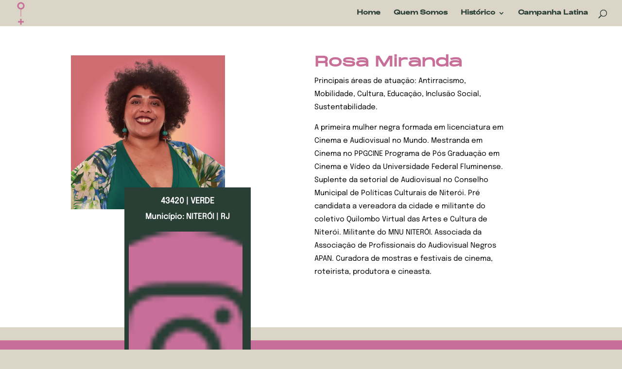

--- FILE ---
content_type: text/html; charset=UTF-8
request_url: https://campanhademulher.org/project/rosa-miranda-niteroi-rj/
body_size: 8683
content:
<!DOCTYPE html>
<html lang="pt-BR">
<head>
	<meta charset="UTF-8" />
<meta http-equiv="X-UA-Compatible" content="IE=edge">
	<link rel="pingback" href="https://campanhademulher.org/xmlrpc.php" />

	<script type="text/javascript">
		document.documentElement.className = 'js';
	</script>

	<script>var et_site_url='https://campanhademulher.org';var et_post_id='8234';function et_core_page_resource_fallback(a,b){"undefined"===typeof b&&(b=a.sheet.cssRules&&0===a.sheet.cssRules.length);b&&(a.onerror=null,a.onload=null,a.href?a.href=et_site_url+"/?et_core_page_resource="+a.id+et_post_id:a.src&&(a.src=et_site_url+"/?et_core_page_resource="+a.id+et_post_id))}
</script><title>Rosa Miranda | Niterói &#8211; RJ | Campanha de Mulher</title>
<link rel='dns-prefetch' href='//redelivre.org.br' />
<link rel='dns-prefetch' href='//s.w.org' />
<link rel="alternate" type="application/rss+xml" title="Feed para Campanha de Mulher &raquo;" href="https://campanhademulher.org/feed/" />
<link rel="alternate" type="application/rss+xml" title="Feed de comentários para Campanha de Mulher &raquo;" href="https://campanhademulher.org/comments/feed/" />
<link rel="alternate" type="application/rss+xml" title="Feed de comentários para Campanha de Mulher &raquo; Rosa Miranda | Niterói &#8211; RJ" href="https://campanhademulher.org/project/rosa-miranda-niteroi-rj/feed/" />
		<script type="text/javascript">
			window._wpemojiSettings = {"baseUrl":"https:\/\/s.w.org\/images\/core\/emoji\/2.2.1\/72x72\/","ext":".png","svgUrl":"https:\/\/s.w.org\/images\/core\/emoji\/2.2.1\/svg\/","svgExt":".svg","source":{"concatemoji":"\/\/\/\/campanhademulher.org\/wp-includes\/js\/wp-emoji-release.min.js?ver=313baa7f3e72aea67ea22ceafb0baea8"}};
			!function(a,b,c){function d(a){var b,c,d,e,f=String.fromCharCode;if(!k||!k.fillText)return!1;switch(k.clearRect(0,0,j.width,j.height),k.textBaseline="top",k.font="600 32px Arial",a){case"flag":return k.fillText(f(55356,56826,55356,56819),0,0),!(j.toDataURL().length<3e3)&&(k.clearRect(0,0,j.width,j.height),k.fillText(f(55356,57331,65039,8205,55356,57096),0,0),b=j.toDataURL(),k.clearRect(0,0,j.width,j.height),k.fillText(f(55356,57331,55356,57096),0,0),c=j.toDataURL(),b!==c);case"emoji4":return k.fillText(f(55357,56425,55356,57341,8205,55357,56507),0,0),d=j.toDataURL(),k.clearRect(0,0,j.width,j.height),k.fillText(f(55357,56425,55356,57341,55357,56507),0,0),e=j.toDataURL(),d!==e}return!1}function e(a){var c=b.createElement("script");c.src=a,c.defer=c.type="text/javascript",b.getElementsByTagName("head")[0].appendChild(c)}var f,g,h,i,j=b.createElement("canvas"),k=j.getContext&&j.getContext("2d");for(i=Array("flag","emoji4"),c.supports={everything:!0,everythingExceptFlag:!0},h=0;h<i.length;h++)c.supports[i[h]]=d(i[h]),c.supports.everything=c.supports.everything&&c.supports[i[h]],"flag"!==i[h]&&(c.supports.everythingExceptFlag=c.supports.everythingExceptFlag&&c.supports[i[h]]);c.supports.everythingExceptFlag=c.supports.everythingExceptFlag&&!c.supports.flag,c.DOMReady=!1,c.readyCallback=function(){c.DOMReady=!0},c.supports.everything||(g=function(){c.readyCallback()},b.addEventListener?(b.addEventListener("DOMContentLoaded",g,!1),a.addEventListener("load",g,!1)):(a.attachEvent("onload",g),b.attachEvent("onreadystatechange",function(){"complete"===b.readyState&&c.readyCallback()})),f=c.source||{},f.concatemoji?e(f.concatemoji):f.wpemoji&&f.twemoji&&(e(f.twemoji),e(f.wpemoji)))}(window,document,window._wpemojiSettings);
		</script>
		<meta content="Divi-3 v.3.21.4" name="generator"/><style type="text/css">
img.wp-smiley,
img.emoji {
	display: inline !important;
	border: none !important;
	box-shadow: none !important;
	height: 1em !important;
	width: 1em !important;
	margin: 0 .07em !important;
	vertical-align: -0.1em !important;
	background: none !important;
	padding: 0 !important;
}
</style>
<link rel='stylesheet' id='twitter-track-fix-css'  href='https://campanhademulher.org/wp-content/mu-plugins/css/twitter-tracker.css?ver=313baa7f3e72aea67ea22ceafb0baea8' type='text/css' media='all' />
<link rel='stylesheet' id='divi-style-css'  href='////campanhademulher.org/wp-content/themes/wp-divi-3/style.css?ver=3.21.4' type='text/css' media='all' />
<link rel='stylesheet' id='dashicons-css'  href='https://campanhademulher.org/wp-includes/css/dashicons.min.css?ver=313baa7f3e72aea67ea22ceafb0baea8' type='text/css' media='all' />
<script type='text/javascript' src='https://campanhademulher.org/wp-includes/js/jquery/jquery.js?ver=1.12.4'></script>
<script type='text/javascript' src='https://campanhademulher.org/wp-includes/js/jquery/jquery-migrate.min.js?ver=1.4.1'></script>
<script type='text/javascript' src='https://redelivre.org.br/wp-content/mu-plugins/includes/widgets/js/facebook-like.js?ver=313baa7f3e72aea67ea22ceafb0baea8'></script>
<script type='text/javascript'>
/* <![CDATA[ */
var campaign_common = {"label":{"MeusProjetos":"Nome de listagem dos blogs por usu\u00e1rio na barra superior administrativa","AdministrarProjetos":""},"value":{"MeusProjetos":"Meus projetos","AdministrarProjetos":"Administrar projetos"}};
/* ]]> */
</script>
<script type='text/javascript' src='https://campanhademulher.org/wp-content/mu-plugins/js/campaign_common.js?ver=313baa7f3e72aea67ea22ceafb0baea8'></script>
<link rel='https://api.w.org/' href='https://campanhademulher.org/wp-json/' />
<link rel="EditURI" type="application/rsd+xml" title="RSD" href="https://campanhademulher.org/xmlrpc.php?rsd" />
<link rel="wlwmanifest" type="application/wlwmanifest+xml" href="////campanhademulher.org/wp-includes/wlwmanifest.xml" /> 
<link rel='prev' title='GIslene Coelho | São Paulo &#8211; SP' href='https://campanhademulher.org/project/gislene-coelho-sao-paulo-sp/' />
<link rel='next' title='Thabata Ganga | São Paulo &#8211; SP' href='https://campanhademulher.org/project/thabata-ganga-sao-paulo-sp/' />

<link rel="canonical" href="https://campanhademulher.org/project/rosa-miranda-niteroi-rj/" />
<link rel='shortlink' href='https://campanhademulher.org/?p=8234' />
<link rel="alternate" type="application/json+oembed" href="https://campanhademulher.org/wp-json/oembed/1.0/embed?url=https%3A%2F%2Fcampanhademulher.org%2Fproject%2Frosa-miranda-niteroi-rj%2F" />
<link rel="alternate" type="text/xml+oembed" href="https://campanhademulher.org/wp-json/oembed/1.0/embed?url=https%3A%2F%2Fcampanhademulher.org%2Fproject%2Frosa-miranda-niteroi-rj%2F&#038;format=xml" />

			<!--/ Facebook Thumb Fixer Open Graph /-->
			<meta property="og:type" content="article" />
			<meta property="og:url" content="https://campanhademulher.org/project/rosa-miranda-niteroi-rj/" />
			<meta property="og:title" content="Rosa Miranda | Niterói &#8211; RJ" />
			<meta property="og:description" content="" />
			<meta property="og:site_name" content="Campanha de Mulher" />
			<meta property="og:image" content="https://campanhademulher.org/files/2020/11/ROSA-MIRANDA.jpg" />

			<meta itemscope itemtype="article" />
			<meta itemprop="description" content="" />
			<meta itemprop="image" content="https://campanhademulher.org/files/2020/11/ROSA-MIRANDA.jpg" />
			

<meta name="viewport" content="width=device-width, initial-scale=1.0, maximum-scale=1.0, user-scalable=0" /><style type="text/css" id="custom-background-css">
body.custom-background { background-color: #dad5c7; }
</style>
<script type="text/javascript" src="https://platform-api.sharethis.com/js/sharethis.js#property=5effb64d7df6de001332323b&amp;product=inline-share-buttons" async="async"></script><link rel="icon" href="https://campanhademulher.org/files/2018/07/cropped-logo-32x32.png" sizes="32x32" />
<link rel="icon" href="https://campanhademulher.org/files/2018/07/cropped-logo-192x192.png" sizes="192x192" />
<link rel="apple-touch-icon-precomposed" href="https://campanhademulher.org/files/2018/07/cropped-logo-180x180.png" />
<meta name="msapplication-TileImage" content="https://campanhademulher.org/files/2018/07/cropped-logo-270x270.png" />
<style id="et-core-unified-cached-inline-styles">body,.et_pb_column_1_2 .et_quote_content blockquote cite,.et_pb_column_1_2 .et_link_content a.et_link_main_url,.et_pb_column_1_3 .et_quote_content blockquote cite,.et_pb_column_3_8 .et_quote_content blockquote cite,.et_pb_column_1_4 .et_quote_content blockquote cite,.et_pb_blog_grid .et_quote_content blockquote cite,.et_pb_column_1_3 .et_link_content a.et_link_main_url,.et_pb_column_3_8 .et_link_content a.et_link_main_url,.et_pb_column_1_4 .et_link_content a.et_link_main_url,.et_pb_blog_grid .et_link_content a.et_link_main_url,body .et_pb_bg_layout_light .et_pb_post p,body .et_pb_bg_layout_dark .et_pb_post p{font-size:17px}.et_pb_slide_content,.et_pb_best_value{font-size:19px}body{color:#293e35}h1,h2,h3,h4,h5,h6{color:#293e35}.woocommerce #respond input#submit,.woocommerce-page #respond input#submit,.woocommerce #content input.button,.woocommerce-page #content input.button,.woocommerce-message,.woocommerce-error,.woocommerce-info{background:#c76f99!important}#et_search_icon:hover,.mobile_menu_bar:before,.mobile_menu_bar:after,.et_toggle_slide_menu:after,.et-social-icon a:hover,.et_pb_sum,.et_pb_pricing li a,.et_pb_pricing_table_button,.et_overlay:before,.entry-summary p.price ins,.woocommerce div.product span.price,.woocommerce-page div.product span.price,.woocommerce #content div.product span.price,.woocommerce-page #content div.product span.price,.woocommerce div.product p.price,.woocommerce-page div.product p.price,.woocommerce #content div.product p.price,.woocommerce-page #content div.product p.price,.et_pb_member_social_links a:hover,.woocommerce .star-rating span:before,.woocommerce-page .star-rating span:before,.et_pb_widget li a:hover,.et_pb_filterable_portfolio .et_pb_portfolio_filters li a.active,.et_pb_filterable_portfolio .et_pb_portofolio_pagination ul li a.active,.et_pb_gallery .et_pb_gallery_pagination ul li a.active,.wp-pagenavi span.current,.wp-pagenavi a:hover,.nav-single a,.posted_in a{color:#c76f99}.et_pb_contact_submit,.et_password_protected_form .et_submit_button,.et_pb_bg_layout_light .et_pb_newsletter_button,.comment-reply-link,.form-submit .et_pb_button,.et_pb_bg_layout_light .et_pb_promo_button,.et_pb_bg_layout_light .et_pb_more_button,.woocommerce a.button.alt,.woocommerce-page a.button.alt,.woocommerce button.button.alt,.woocommerce-page button.button.alt,.woocommerce input.button.alt,.woocommerce-page input.button.alt,.woocommerce #respond input#submit.alt,.woocommerce-page #respond input#submit.alt,.woocommerce #content input.button.alt,.woocommerce-page #content input.button.alt,.woocommerce a.button,.woocommerce-page a.button,.woocommerce button.button,.woocommerce-page button.button,.woocommerce input.button,.woocommerce-page input.button,.et_pb_contact p input[type="checkbox"]:checked+label i:before,.et_pb_bg_layout_light.et_pb_module.et_pb_button{color:#c76f99}.footer-widget h4{color:#c76f99}.et-search-form,.nav li ul,.et_mobile_menu,.footer-widget li:before,.et_pb_pricing li:before,blockquote{border-color:#c76f99}.et_pb_counter_amount,.et_pb_featured_table .et_pb_pricing_heading,.et_quote_content,.et_link_content,.et_audio_content,.et_pb_post_slider.et_pb_bg_layout_dark,.et_slide_in_menu_container,.et_pb_contact p input[type="radio"]:checked+label i:before{background-color:#c76f99}a{color:#293e35}#main-header,#main-header .nav li ul,.et-search-form,#main-header .et_mobile_menu{background-color:#dad5c7}.nav li ul{border-color:#dad5c7}#top-header,#et-secondary-nav li ul{background-color:#dad5c7}#et-secondary-nav li ul a{color:#dad5c7}.et_header_style_centered .mobile_nav .select_page,.et_header_style_split .mobile_nav .select_page,.et_nav_text_color_light #top-menu>li>a,.et_nav_text_color_dark #top-menu>li>a,#top-menu a,.et_mobile_menu li a,.et_nav_text_color_light .et_mobile_menu li a,.et_nav_text_color_dark .et_mobile_menu li a,#et_search_icon:before,.et_search_form_container input,span.et_close_search_field:after,#et-top-navigation .et-cart-info{color:#293e35}.et_search_form_container input::-moz-placeholder{color:#293e35}.et_search_form_container input::-webkit-input-placeholder{color:#293e35}.et_search_form_container input:-ms-input-placeholder{color:#293e35}#main-header .nav li ul a{color:#ffffff}#top-menu li.current-menu-ancestor>a,#top-menu li.current-menu-item>a,.et_color_scheme_red #top-menu li.current-menu-ancestor>a,.et_color_scheme_red #top-menu li.current-menu-item>a,.et_color_scheme_pink #top-menu li.current-menu-ancestor>a,.et_color_scheme_pink #top-menu li.current-menu-item>a,.et_color_scheme_orange #top-menu li.current-menu-ancestor>a,.et_color_scheme_orange #top-menu li.current-menu-item>a,.et_color_scheme_green #top-menu li.current-menu-ancestor>a,.et_color_scheme_green #top-menu li.current-menu-item>a{color:#293e35}#main-footer{background-color:#dad5c7}#footer-widgets .footer-widget a,#footer-widgets .footer-widget li a,#footer-widgets .footer-widget li a:hover{color:#c76f99}.footer-widget{color:#c76f99}.footer-widget,.footer-widget li,.footer-widget li a,#footer-info{font-size:14px}.footer-widget .et_pb_widget div,.footer-widget .et_pb_widget ul,.footer-widget .et_pb_widget ol,.footer-widget .et_pb_widget label{line-height:1.7em}#et-footer-nav{background-color:#dad5c7}.bottom-nav,.bottom-nav a,.bottom-nav li.current-menu-item a{color:#c76f99}#et-footer-nav .bottom-nav li.current-menu-item a{color:#c76f99}#footer-bottom{background-color:#c76f99}#footer-info,#footer-info a{color:#ffffff}#footer-bottom .et-social-icon a{font-size:23px}#footer-bottom .et-social-icon a{color:#ffffff}body #page-container .et_slide_in_menu_container{background:#2ea3f2}@media only screen and (min-width:981px){.et_header_style_left #et-top-navigation,.et_header_style_split #et-top-navigation{padding:20px 0 0 0}.et_header_style_left #et-top-navigation nav>ul>li>a,.et_header_style_split #et-top-navigation nav>ul>li>a{padding-bottom:20px}.et_header_style_split .centered-inline-logo-wrap{width:40px;margin:-40px 0}.et_header_style_split .centered-inline-logo-wrap #logo{max-height:40px}.et_pb_svg_logo.et_header_style_split .centered-inline-logo-wrap #logo{height:40px}.et_header_style_centered #top-menu>li>a{padding-bottom:7px}.et_header_style_slide #et-top-navigation,.et_header_style_fullscreen #et-top-navigation{padding:11px 0 11px 0!important}.et_header_style_centered #main-header .logo_container{height:40px}#logo{max-height:100%}.et_pb_svg_logo #logo{height:100%}.et_header_style_centered.et_hide_primary_logo #main-header:not(.et-fixed-header) .logo_container,.et_header_style_centered.et_hide_fixed_logo #main-header.et-fixed-header .logo_container{height:7.2px}.et-fixed-header#top-header,.et-fixed-header#top-header #et-secondary-nav li ul{background-color:#dad5c7}.et-fixed-header #top-menu li.current-menu-ancestor>a,.et-fixed-header #top-menu li.current-menu-item>a{color:#293e35!important}}@media only screen and (min-width:1350px){.et_pb_row{padding:27px 0}.et_pb_section{padding:54px 0}.single.et_pb_pagebuilder_layout.et_full_width_page .et_post_meta_wrapper{padding-top:81px}.et_pb_fullwidth_section{padding:0}}@media only screen and (max-width:980px){.et_pb_row,.et_pb_column .et_pb_row_inner{padding:10px 0}}@media only screen and (max-width:767px){.et_pb_row,.et_pb_column .et_pb_row_inner{padding:0px 0}}	h1,h2,h3,h4,h5,h6{font-family:'Monument Regular',Helvetica,Arial,Lucida,sans-serif}body,input,textarea,select{font-family:'Adieu Regular Light',Helvetica,Arial,Lucida,sans-serif}#main-header,#et-top-navigation{font-family:'Adieu Regular',Helvetica,Arial,Lucida,sans-serif}.et_pb_image_container img,.et_pb_post a img{width:90%;height:500px;object-fit:cover}.h2{line-height:2}@font-face{font-family:'Archivo';font-style:normal;font-weight:400;src:url('../fonts/archivo-v7-latin-regular.eot');src:local('Archivo Regular'),local('Archivo-Regular'),url('../fonts/archivo-v7-latin-regular.eot?#iefix') format('embedded-opentype'),url('../fonts/archivo-v7-latin-regular.woff2') format('woff2'),url('../fonts/archivo-v7-latin-regular.woff') format('woff'),url('../fonts/archivo-v7-latin-regular.ttf') format('truetype'),url('../fonts/archivo-v7-latin-regular.svg#Archivo') format('svg')}Clique no ícone de ajuda acima para saber mais.
*/
#rodape{border-bottom:3px solid #c76f99;padding-bottom:20px;color:#c76f99;text-align:left;width:100%!important}#linha2{color:#c76f99;width:100%!important}#social2{margin-top:40px;margin-right:-40px}.et_pb_button:hover{padding-right:35px!important}#flex{display:flex;padding-left:80px}#item{padding:5px}.am_lat_img{width:520px;margin-right:70px}#main-content .container:before{background:none}#sidebar{display:none}#main-header{box-shadow:none!important;border:none}#social{float:right}.et_pb_column_4_4 .et_pb_portfolio_grid .project{clear:none!important;margin:0 60px 42px 0!important;width:27%!important}#logo-rodape{float:right;margin-top:-50px;margin-right:20px}@media (min-width:1041px){.et_pb_portfolio_item.et_pb_grid_item{min-width:25%;height:22vw!important}.et_pb_portfolio_item.et_pb_grid_item img{max-width:100%;object-fit:cover}}@media (min-width:785px) and (max-width:1040px){.et_pb_portfolio_item.et_pb_grid_item{height:33vw!important}.et_pb_portfolio_item.et_pb_grid_item img{max-width:100%;object-fit:cover}}@media (min-width:497) and (max-width:784px){.et_pb_portfolio_item.et_pb_grid_item{height:50vw!important}.et_pb_portfolio_item.et_pb_grid_item img{max-width:100%;object-fit:cover}}@media (max-width:496px){.et_pb_portfolio_item.et_pb_grid_item{height:100vw!important}.et_pb_portfolio_item.et_pb_grid_item img{max-width:100%;object-fit:cover}}.et_pb_fullwidth_portfolio .et_pb_portfolio_image:hover h3{margin-top:45%}#social img{margin-left:-5px;WIDTH:;margin-right:30px}#social H3{COLOR:#ff6c33;FONT-SIZE:15PX;text-transform:uppercase}#social{display:flex;align-items:center;justify-content:center;flex-direction:row;COLOR:#ff6c33;FONT-SIZE:15PX;text-transform:uppercase}#social a{" target="_blank"}</style></head>
<body data-rsssl=1 class="project-template-default single single-project postid-8234 custom-background et_pb_button_helper_class et_fullwidth_nav et_fixed_nav et_show_nav et_cover_background et_pb_gutter osx et_pb_gutters3 et_primary_nav_dropdown_animation_expand et_secondary_nav_dropdown_animation_fade et_pb_footer_columns1 et_header_style_left et_pb_pagebuilder_layout et_right_sidebar et_divi_theme et-db et_minified_js et_minified_css">
	<div id="page-container">

	
	
			<header id="main-header" data-height-onload="40">
			<div class="container clearfix et_menu_container">
							<div class="logo_container">
					<span class="logo_helper"></span>
					<a href="https://campanhademulher.org/">
						<img src="https://campanhademulher.org/files/2020/10/Grafismo_CDM.png" alt="Campanha de Mulher" id="logo" data-height-percentage="100" />
					</a>
				</div>
							<div id="et-top-navigation" data-height="40" data-fixed-height="40">
											<nav id="top-menu-nav">
						<ul id="top-menu" class="nav"><li id="menu-item-3576" class="menu-item menu-item-type-custom menu-item-object-custom menu-item-home menu-item-3576"><a href="https://campanhademulher.org/">Home</a></li>
<li id="menu-item-202" class="menu-item menu-item-type-custom menu-item-object-custom menu-item-home menu-item-202"><a title="#quemsomos" href="https://campanhademulher.org/#quemsomos">Quem Somos</a></li>
<li id="menu-item-2681" class="menu-item menu-item-type-post_type menu-item-object-page menu-item-has-children menu-item-2681"><a href="https://campanhademulher.org/historico/">Histórico</a>
<ul class="sub-menu">
	<li id="menu-item-4431901" class="menu-item menu-item-type-post_type menu-item-object-page menu-item-4431901"><a href="https://campanhademulher.org/eleitas-2020/">Eleitas 2020</a></li>
	<li id="menu-item-4434410" class="menu-item menu-item-type-post_type menu-item-object-page menu-item-4434410"><a href="https://campanhademulher.org/4433571-2/">Candidatas 2022</a></li>
	<li id="menu-item-3515" class="menu-item menu-item-type-post_type menu-item-object-project menu-item-3515"><a href="https://campanhademulher.org/project/candidatas-2020/">Candidatas 2020</a></li>
	<li id="menu-item-3387" class="menu-item menu-item-type-post_type menu-item-object-page menu-item-3387"><a href="https://campanhademulher.org/eleitas-2018/">Eleitas 2018</a></li>
	<li id="menu-item-3395" class="menu-item menu-item-type-post_type menu-item-object-page menu-item-3395"><a href="https://campanhademulher.org/candidatas/">Candidatas 2018</a></li>
</ul>
</li>
<li id="menu-item-2691" class="menu-item menu-item-type-post_type menu-item-object-page menu-item-2691"><a href="https://campanhademulher.org/campanha-latina/">Campanha Latina</a></li>
</ul>						</nav>
					
					
					
										<div id="et_top_search">
						<span id="et_search_icon"></span>
					</div>
					
					<div id="et_mobile_nav_menu">
				<div class="mobile_nav closed">
					<span class="select_page">Escolha uma Página</span>
					<span class="mobile_menu_bar mobile_menu_bar_toggle"></span>
				</div>
			</div>				</div> <!-- #et-top-navigation -->
			</div> <!-- .container -->
			<div class="et_search_outer">
				<div class="container et_search_form_container">
					<form role="search" method="get" class="et-search-form" action="https://campanhademulher.org/">
					<input type="search" class="et-search-field" placeholder="Pesquisar &hellip;" value="" name="s" title="Pesquisar por:" />					</form>
					<span class="et_close_search_field"></span>
				</div>
			</div>
		</header> <!-- #main-header -->
			<div id="et-main-area">
	
<div id="main-content">


			
				<article id="post-8234" class="post-8234 project type-project status-publish has-post-thumbnail hentry project_category-antirracismo project_category-cultura project_category-direitos-humanos project_category-educacao project_category-pv project_category-rj project_category-vereador et_pb_post">

				
					<div class="entry-content">
					<div id="et-boc" class="et-boc">
			
			<div class="et_builder_inner_content et_pb_gutters3">
				<div class="et_pb_section et_pb_section_0 et_section_regular">
				
				
				
				
					<div class="et_pb_row et_pb_row_0 et_pb_gutters3 et_pb_row_fullwidth">
				<div class="et_pb_column et_pb_column_1_2 et_pb_column_0    et_pb_css_mix_blend_mode_passthrough">
				
				
				<div class="et_pb_module et_pb_image et_pb_image_0 et_always_center_on_mobile">
				
				
				<span class="et_pb_image_wrap "><img src="https://campanhademulher.org/files/2020/11/ROSA-MIRANDA.jpg" alt="" /></span>
			</div><div class="et_pb_module et_pb_text et_pb_text_0 et_pb_bg_layout_light  et_pb_text_align_center">
				
				
				<div class="et_pb_text_inner">
					<h2>43420 | VERDE</h2>
<p>Município: NITERÓI | RJ</p>
<p><a href="https://www.instagram.com/rosamirandacinema" target="_blank" rel="noopener noreferrer"><img class="wp-image-2612 alignnone size-full" src="https://campanhademulher.org/files/2020/10/instagram-1-1.png" alt="" width="36" height="43" /></a><a href="https://www.facebook.com/rosamirandacinema" target="_blank" rel="noopener noreferrer">  <img class="wp-image-2968 alignnone size-full" style="margin-left: auto;margin-right: auto" src="https://campanhademulher.org/files/2020/10/Vector.png" alt="" width="35" height="43" /></a>  <a href="https://www.twitter.com/rosamirandacine" target="_blank" rel="noopener noreferrer"><img class="wp-image-2612 alignnone size-full" src="https://campanhademulher.org/files/2020/10/Icone-twitter-1.png" alt="" width="36" height="43" /></a></p>
				</div>
			</div> <!-- .et_pb_text -->
			</div> <!-- .et_pb_column --><div class="et_pb_column et_pb_column_1_2 et_pb_column_1    et_pb_css_mix_blend_mode_passthrough">
				
				
				<div class="et_pb_module et_pb_text et_pb_text_1 et_pb_bg_layout_light  et_pb_text_align_left">
				
				
				<div class="et_pb_text_inner">
					<h2>Rosa Miranda</h2>
<p>Principais áreas de atuação: Antirracismo, Mobilidade, Cultura, Educação, Inclusão Social, Sustentabilidade.</p>
<p>A primeira mulher negra formada em licenciatura em Cinema e Audiovisual no Mundo. Mestranda em Cinema no PPGCINE Programa de Pós Graduação em Cinema e Vídeo da Universidade Federal Fluminense. Suplente da setorial de Audiovisual no Conselho Municipal de Políticas Culturais de Niterói. Pré candidata a vereadora da cidade e militante do coletivo Quilombo Virtual das Artes e Cultura de Niterói. Militante do MNU NITERÓI. Associada da Associação de Profissionais do Audiovisual Negros APAN. Curadora de mostras e festivais de cinema, roteirista, produtora e cineasta.</p>
				</div>
			</div> <!-- .et_pb_text -->
			</div> <!-- .et_pb_column -->
				
				
			</div> <!-- .et_pb_row -->
				
				
			</div> <!-- .et_pb_section --><div class="et_pb_section et_pb_section_1 et_section_regular">
				
				
				
				
					<div class="et_pb_row et_pb_row_1 et_pb_gutters1 et_pb_row_fullwidth">
				<div class="et_pb_column et_pb_column_4_4 et_pb_column_2    et_pb_css_mix_blend_mode_passthrough et-last-child">
				
				
				<div class="et_pb_module et_pb_image et_pb_image_1 et_always_center_on_mobile">
				
				
				<span class="et_pb_image_wrap "><img src="https://campanhademulher.org/files/2020/11/ROSA-MIRANDA.jpg" alt="" /></span>
			</div><div class="et_pb_module et_pb_text et_pb_text_2 et_pb_bg_layout_light  et_pb_text_align_center">
				
				
				<div class="et_pb_text_inner">
					<h2>43420 | VERDE</h2>
<p>Município: NITERÓI | RJ</p>
<p><a href="https://www.instagram.com/rosamirandacinema" target="_blank" rel="noopener noreferrer"><img class="wp-image-2612 alignnone size-full" src="https://campanhademulher.org/files/2020/10/instagram-1-1.png" alt="" width="36" height="43" /></a><a href="https://www.facebook.com/rosamirandacinema" target="_blank" rel="noopener noreferrer">  <img class="wp-image-2968 alignnone size-full" style="margin-left: auto;margin-right: auto" src="https://campanhademulher.org/files/2020/10/Vector.png" alt="" width="35" height="43" /></a>  <a href="https://www.twitter.com/rosamirandacine" target="_blank" rel="noopener noreferrer"><img class="wp-image-2612 alignnone size-full" src="https://campanhademulher.org/files/2020/10/Icone-twitter-1.png" alt="" width="36" height="43" /></a></p>
<div id="flex"> </div>
				</div>
			</div> <!-- .et_pb_text --><div class="et_pb_module et_pb_text et_pb_text_3 et_pb_bg_layout_light  et_pb_text_align_center">
				
				
				<div class="et_pb_text_inner">
					<h2>Rosa Miranda</h2>
<p>Principais áreas de atuação: Antirracismo, Mobilidade, Cultura, Educação, Inclusão Social, Sustentabilidade.</p>
<p>A primeira mulher negra formada em licenciatura em Cinema e Audiovisual no Mundo. Mestranda em Cinema no PPGCINE Programa de Pós Graduação em Cinema e Vídeo da Universidade Federal Fluminense. Suplente da setorial de Audiovisual no Conselho Municipal de Políticas Culturais de Niterói. Pré candidata a vereadora da cidade e militante do coletivo Quilombo Virtual das Artes e Cultura de Niterói. Militante do MNU NITERÓI. Associada da Associação de Profissionais do Audiovisual Negros APAN. Curadora de mostras e festivais de cinema, roteirista, produtora e cineasta.</p>
<p> </p>
<p> </p>
				</div>
			</div> <!-- .et_pb_text -->
			</div> <!-- .et_pb_column -->
				
				
			</div> <!-- .et_pb_row -->
				
				
			</div> <!-- .et_pb_section -->			</div>
			
		</div>					</div> <!-- .entry-content -->

				
				
				</article> <!-- .et_pb_post -->

						

</div> <!-- #main-content -->


			<footer id="main-footer">
				

		
				<div id="footer-bottom">
					<div class="container clearfix">
				<div id="footer-info">Feito com ❤️   
Desenvolvido por Mulheres - @zonadepropulsão</div>					</div>	<!-- .container -->
				</div>
			</footer> <!-- #main-footer -->
		</div> <!-- #et-main-area -->


	</div> <!-- #page-container -->

		<script type="text/javascript">
			</script>
	<script type='text/javascript' src='https://campanhademulher.org/wp-content/plugins/anti-spam/js/anti-spam-5.4.js'></script>
<script type='text/javascript' src='https://campanhademulher.org/wp-includes/js/comment-reply.min.js?ver=313baa7f3e72aea67ea22ceafb0baea8'></script>
<script type='text/javascript'>
/* <![CDATA[ */
var DIVI = {"item_count":"%d Item","items_count":"%d Items"};
var et_shortcodes_strings = {"previous":"Anterior","next":"Pr\u00f3ximo"};
var et_pb_custom = {"ajaxurl":"https:\/\/campanhademulher.org\/wp-admin\/admin-ajax.php","images_uri":"\/\/\/\/campanhademulher.org\/wp-content\/themes\/wp-divi-3\/images","builder_images_uri":"https:\/\/campanhademulher.org\/wp-content\/themes\/wp-divi-3\/includes\/builder\/images","et_frontend_nonce":"f4bece8dbd","subscription_failed":"Por favor, verifique os campos abaixo para verifique se voc\u00ea digitou as informa\u00e7\u00f5es corretas.","et_ab_log_nonce":"27d2e9a994","fill_message":"Por favor, preencha os seguintes campos:","contact_error_message":"Por favor, corrija os seguintes erros:","invalid":"E-mail inv\u00e1lido","captcha":"Captcha","prev":"Anterior","previous":"Anterior","next":"Pr\u00f3ximo","wrong_captcha":"Voc\u00ea digitou o n\u00famero captcha errado.","ignore_waypoints":"no","is_divi_theme_used":"1","widget_search_selector":".widget_search","is_ab_testing_active":"","page_id":"8234","unique_test_id":"","ab_bounce_rate":"5","is_cache_plugin_active":"no","is_shortcode_tracking":"","tinymce_uri":""};
var et_pb_box_shadow_elements = [];
/* ]]> */
</script>
<script type='text/javascript' src='////campanhademulher.org/wp-content/themes/wp-divi-3/js/custom.min.js?ver=3.21.4'></script>
<script type='text/javascript' src='https://campanhademulher.org/wp-content/themes/wp-divi-3/core/admin/js/common.js?ver=3.21.4'></script>
<script type='text/javascript' src='https://campanhademulher.org/wp-includes/js/wp-embed.min.js?ver=313baa7f3e72aea67ea22ceafb0baea8'></script>
<style id="et-core-unified-cached-inline-styles-2">@font-face{font-family:"Monument Regular";src:url("https://campanhademulher.org/files/et-fonts/MonumentExtended-Regular.otf") format("opentype")}@font-face{font-family:"Adieu Regular Light";src:url("https://campanhademulher.org/files/et-fonts/Adieu-Regular-Light.otf") format("opentype")}@font-face{font-family:"Adieu Regular";src:url("https://campanhademulher.org/files/et-fonts/Adieu-Regular.otf") format("opentype")}@font-face{font-family:"Epilogue Regular";src:url("https://campanhademulher.org/files/et-fonts/Epilogue-Regular.ttf") format("truetype")}.et_pb_section_0{padding-top:60px;padding-right:0px;padding-bottom:100px;padding-left:0px}.et_pb_row_1.et_pb_row{padding-top:0;padding-right:25px;padding-bottom:0;padding-left:11px}.et_pb_text_3 h3{font-family:'Monument Extended Regular',sans-serif;color:#c76f99!important}.et_pb_text_3 h2{font-family:'Epilogue Regular',Helvetica,Arial,Lucida,sans-serif;font-weight:700;font-size:30px;color:#c76f99!important;text-align:center}.et_pb_text_3 h1{font-size:26px;color:#c76f99!important;line-height:1.1em}.et_pb_text_3{font-family:'Epilogue Regular',Helvetica,Arial,Lucida,sans-serif;font-size:11pt;line-height:1.2em;padding-top:0px!important;padding-right:0px!important;padding-bottom:0px!important;padding-left:10px!important;margin-top:142px!important;margin-right:45px!important;margin-bottom:0px!important;margin-left:45px!important}.et_pb_text_3 p{line-height:1.2em}.et_pb_text_3.et_pb_text{color:#000000!important}.et_pb_text_2 h2{font-family:'Epilogue Regular',Helvetica,Arial,Lucida,sans-serif;font-weight:600;font-size:17px;color:#ffffff!important;text-align:center}.et_pb_text_2 h1{font-size:17px;color:#ffffff!important;text-align:center}.et_pb_text_2{font-family:'Epilogue Regular',Helvetica,Arial,Lucida,sans-serif;font-weight:600;font-size:15px;background-color:#293e35;padding-top:20px!important;padding-right:10px!important;padding-bottom:10px!important;padding-left:10px!important;margin-top:-34px!important;margin-left:90px!important;z-index:185;position:absolute!important;width:260px}.et_pb_text_2.et_pb_text{color:#ffffff!important}.et_pb_image_1{max-width:78%;margin-left:0}.et_pb_section_1{padding-top:40px;padding-right:0px;padding-bottom:40px;padding-left:0px}.et_pb_row_0.et_pb_row{padding-top:0;padding-right:105px;padding-bottom:0;padding-left:76px}.et_pb_text_1 h4{font-family:'Epilogue Regular',Helvetica,Arial,Lucida,sans-serif;font-weight:600;font-size:16px;color:#c76f99!important;line-height:1.3em}.et_pb_text_1 h3{color:#c76f99!important}.et_pb_text_1 h2{font-weight:600;font-size:30px;color:#c76f99!important}.et_pb_text_1 h1{font-size:11px;color:#c76f99!important;line-height:1.2em}.et_pb_text_1{font-family:'Epilogue Regular',Helvetica,Arial,Lucida,sans-serif;font-size:15px;line-height:1.8em;max-width:97%;margin-right:65px!important;margin-left:-5px!important}.et_pb_text_1 p{line-height:1.8em}.et_pb_text_1.et_pb_text{color:#000000!important}.et_pb_text_0 h2{font-family:'Epilogue Regular',Helvetica,Arial,Lucida,sans-serif;font-weight:600;font-size:17px;color:#ffffff!important}.et_pb_text_0 h1{font-size:20px;color:#ffffff!important;text-align:center}.et_pb_text_0{font-family:'Epilogue Regular',Helvetica,Arial,Lucida,sans-serif;font-weight:600;font-size:16px;background-color:#293e35;padding-top:20px!important;padding-right:0px!important;padding-bottom:10px!important;padding-left:0px!important;margin-top:-71px!important;margin-left:110px!important;z-index:185;position:absolute!important;width:260px}.et_pb_text_0.et_pb_text{color:#ffffff!important}.et_pb_image_0{max-width:70%;margin-left:0}.et_pb_text_3 h4{font-family:'Epilogue Regular',Helvetica,Arial,Lucida,sans-serif;font-weight:700;font-size:14pt;color:#c76f99!important;line-height:1.1em}@media only screen and (min-width:981px){.et_pb_section_1{display:none!important}}@media only screen and (min-width:768px) and (max-width:980px){.et_pb_section_0{display:none!important}}@media only screen and (max-width:767px){.et_pb_section_0{display:none!important}}</style><script defer src="https://static.cloudflareinsights.com/beacon.min.js/vcd15cbe7772f49c399c6a5babf22c1241717689176015" integrity="sha512-ZpsOmlRQV6y907TI0dKBHq9Md29nnaEIPlkf84rnaERnq6zvWvPUqr2ft8M1aS28oN72PdrCzSjY4U6VaAw1EQ==" data-cf-beacon='{"version":"2024.11.0","token":"3fef5389686540adb599ae311d536a7c","r":1,"server_timing":{"name":{"cfCacheStatus":true,"cfEdge":true,"cfExtPri":true,"cfL4":true,"cfOrigin":true,"cfSpeedBrain":true},"location_startswith":null}}' crossorigin="anonymous"></script>
</body>
</html>

<!--
Performance optimized by W3 Total Cache. Learn more: https://www.w3-edge.com/products/

Object Caching 57/182 objects using redis
Database Caching 1/74 queries in 0.010 seconds using redis (Request-wide modification query)

Served from: campanhademulher.org @ 2026-01-30 08:49:13 by W3 Total Cache
-->